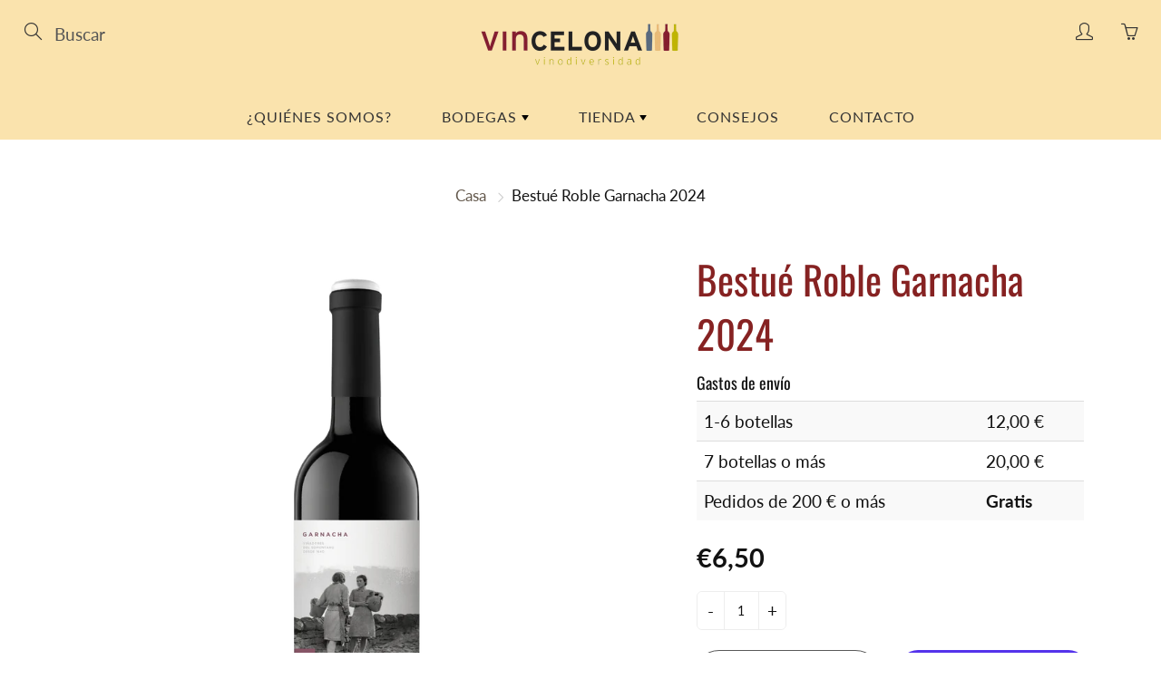

--- FILE ---
content_type: text/css
request_url: https://vincelona.com/cdn/shop/t/2/assets/customized-styles.css?v=58764684952114673391625814705
body_size: -684
content:
.cc-banner>.cookieconsent-wrapper {
    display: flex;
    width: 95%!important;
    align-items: center;
}